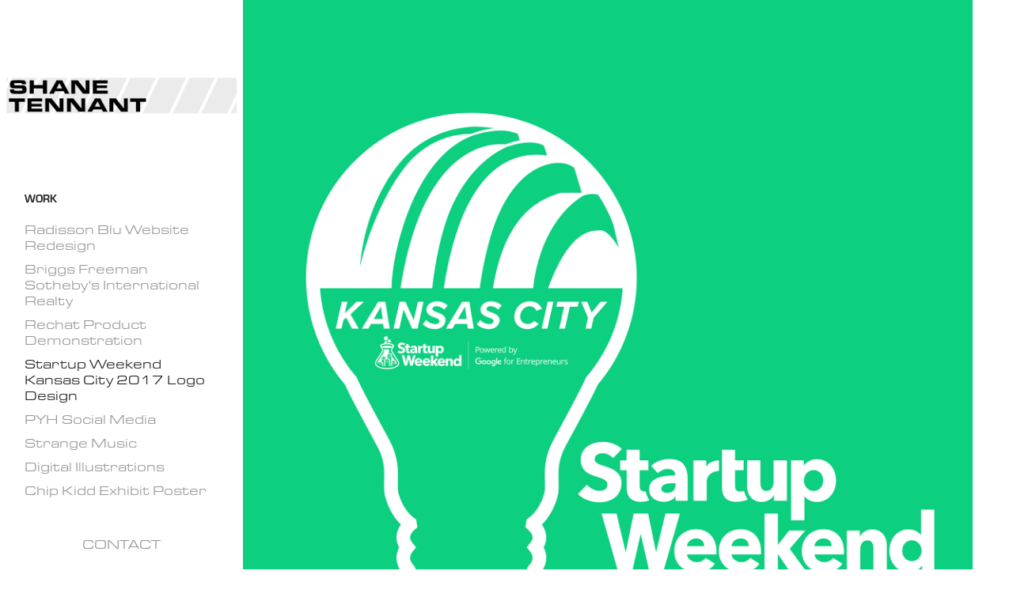

--- FILE ---
content_type: text/html; charset=utf-8
request_url: https://shanetennant.com/startup-weekend-kansas-city-2017-logo-design
body_size: 4282
content:
<!DOCTYPE HTML>
<html lang="en-US">
<head>
  <meta charset="UTF-8" />
  <meta name="viewport" content="width=device-width, initial-scale=1" />
      <meta name=keywords  content="logo,kansas city,Startup,startup weekend,SWKC,KCSW" />
      <meta name=description  content="Logo design variations I was commissioned to create for the official Kansas City Startup Weekend in 2017. " />
      <meta name=twitter:card  content="summary_large_image" />
      <meta name=twitter:site  content="@AdobePortfolio" />
      <meta  property=og:title content="Shane Tennant - Startup Weekend Kansas City 2017 Logo Design" />
      <meta  property=og:description content="Logo design variations I was commissioned to create for the official Kansas City Startup Weekend in 2017. " />
      <meta  property=og:image content="https://pro2-bar-s3-cdn-cf4.myportfolio.com/a46ae5bb-5a9e-4b20-ad5a-5a3196bce3f3/5346b2ea-e5e1-4638-82c9-3c64d5d4d654_rwc_0x0x4320x4320x4320.png?h=0ee116f8b8759755e27b576ef5ff804d" />
      <link rel="icon" href="[data-uri]"  />
      <link rel="stylesheet" href="/dist/css/main.css" type="text/css" />
      <link rel="stylesheet" href="https://pro2-bar-s3-cdn-cf6.myportfolio.com/a46ae5bb-5a9e-4b20-ad5a-5a3196bce3f3/717829a48b5fad64747b7bf2f577ae731590598043.css?h=3193acd9df5aed6d05584318756ddfc8" type="text/css" />
    <link rel="canonical" href="https://shanetennant.com/startup-weekend-kansas-city-2017-logo-design" />
      <title>Shane Tennant - Startup Weekend Kansas City 2017 Logo Design</title>
    <script type="text/javascript" src="//use.typekit.net/ik/[base64].js?cb=35f77bfb8b50944859ea3d3804e7194e7a3173fb" async onload="
    try {
      window.Typekit.load();
    } catch (e) {
      console.warn('Typekit not loaded.');
    }
    "></script>
</head>
        <body class="transition-enabled">  <div class='page-background-video page-background-video-with-panel'>
  </div>
  <div class="js-responsive-nav">
    <div class="responsive-nav has-social">
      <div class="close-responsive-click-area js-close-responsive-nav">
        <div class="close-responsive-button"></div>
      </div>
          <nav class="js-editable-target editable">
              <ul class="group">
                  <li class="gallery-title"><a href="/work" >Work</a></li>
            <li class="project-title"><a href="/radisson-blu-website-redesign" >Radisson Blu Website Redesign</a></li>
            <li class="project-title"><a href="/sothebys-international-international-realty" >Briggs Freeman Sotheby's International Realty</a></li>
            <li class="project-title"><a href="/rechat-video" >Rechat Product Demonstration</a></li>
            <li class="project-title"><a href="/startup-weekend-kansas-city-2017-logo-design" class="active">Startup Weekend Kansas City 2017 Logo Design</a></li>
            <li class="project-title"><a href="/smart-home-innovations-logo" >PYH Social Media</a></li>
            <li class="project-title"><a href="/strange-music" >Strange Music</a></li>
            <li class="project-title"><a href="/tiger-illustration" >Digital Illustrations</a></li>
            <li class="project-title"><a href="/chip-kidd-type-poster" >Chip Kidd Exhibit Poster</a></li>
              </ul>
      <div class="page-title">
        <a href="/contact" >Contact</a>
      </div>
              <div class="social pf-nav-social">
                <ul>
                </ul>
              </div>
          </nav>
    </div>
  </div>
  <div class="site-wrap cfix js-site-wrap">
    <div class="site-container">
      <div class="site-content e2e-site-content">
        <div class="sidebar-content">
          <header class="site-header">
              <div class="logo-wrap js-editable-target editable">
                    <div class="logo e2e-site-logo-text logo-image  ">
    <a href="/work" class="image-normal image-link">
      <img src="https://pro2-bar-s3-cdn-cf4.myportfolio.com/a46ae5bb-5a9e-4b20-ad5a-5a3196bce3f3/559137d5-8279-4df1-b56a-104e54ca337d_rwc_0x0x1520x703x4096.png?h=15f0e6d4b72de3bf6aae1a130e25bc2d" alt="Shane Tennant">
    </a>
</div>
              </div>
  <div class="hamburger-click-area js-hamburger">
    <div class="hamburger">
      <i></i>
      <i></i>
      <i></i>
    </div>
  </div>
          </header>
              <nav class="js-editable-target editable">
              <ul class="group">
                  <li class="gallery-title"><a href="/work" >Work</a></li>
            <li class="project-title"><a href="/radisson-blu-website-redesign" >Radisson Blu Website Redesign</a></li>
            <li class="project-title"><a href="/sothebys-international-international-realty" >Briggs Freeman Sotheby's International Realty</a></li>
            <li class="project-title"><a href="/rechat-video" >Rechat Product Demonstration</a></li>
            <li class="project-title"><a href="/startup-weekend-kansas-city-2017-logo-design" class="active">Startup Weekend Kansas City 2017 Logo Design</a></li>
            <li class="project-title"><a href="/smart-home-innovations-logo" >PYH Social Media</a></li>
            <li class="project-title"><a href="/strange-music" >Strange Music</a></li>
            <li class="project-title"><a href="/tiger-illustration" >Digital Illustrations</a></li>
            <li class="project-title"><a href="/chip-kidd-type-poster" >Chip Kidd Exhibit Poster</a></li>
              </ul>
      <div class="page-title">
        <a href="/contact" >Contact</a>
      </div>
                  <div class="social pf-nav-social">
                    <ul>
                    </ul>
                  </div>
              </nav>
        </div>
        <main>
  <div class="page-container js-editable-target editable" data-context="page.page.container">
    <section class="page standard-modules">
      <div class="page-content js-page-content js-editable-target editable" data-context="pages" data-identity="id:p5db4f7ce408a064cb7a41346c3815c5b1a57674596d2ddfee7458" data-section="Page Info">
        <div id="project-canvas" class="js-project-modules modules content">
          <div id="project-modules">
              
              <div class="project-module module image project-module-image editable js-editable js-project-module"  style="  padding-top: 0px;
  padding-bottom: 40px;
  width: 100%;
  float: center;
  clear: both;
">

  
 
  
     <div class="js-lightbox" data-src="https://pro2-bar-s3-cdn-cf.myportfolio.com/a46ae5bb-5a9e-4b20-ad5a-5a3196bce3f3/85d4f9c6-77f0-4614-845d-5659cac58836.png?h=d75964558d4966c552d3e86326e31955">
           <img
             class="js-lazy"
             src="[data-uri]"
             data-src="https://pro2-bar-s3-cdn-cf.myportfolio.com/a46ae5bb-5a9e-4b20-ad5a-5a3196bce3f3/85d4f9c6-77f0-4614-845d-5659cac58836_rw_3840.png?h=de6b57076dc8fc6213b0788bdd779277"
             data-srcset="https://pro2-bar-s3-cdn-cf.myportfolio.com/a46ae5bb-5a9e-4b20-ad5a-5a3196bce3f3/85d4f9c6-77f0-4614-845d-5659cac58836_rw_600.png?h=c9c123bcc913aa5be342e19a16b69eac 600w,https://pro2-bar-s3-cdn-cf.myportfolio.com/a46ae5bb-5a9e-4b20-ad5a-5a3196bce3f3/85d4f9c6-77f0-4614-845d-5659cac58836_rw_1200.png?h=3d44b4d7ba8a51e4ce9872a40a942bc0 1200w,https://pro2-bar-s3-cdn-cf.myportfolio.com/a46ae5bb-5a9e-4b20-ad5a-5a3196bce3f3/85d4f9c6-77f0-4614-845d-5659cac58836_rw_1920.png?h=4d0767ad29a81fb41cd47deefb51bc3b 1920w,https://pro2-bar-s3-cdn-cf.myportfolio.com/a46ae5bb-5a9e-4b20-ad5a-5a3196bce3f3/85d4f9c6-77f0-4614-845d-5659cac58836_rw_3840.png?h=de6b57076dc8fc6213b0788bdd779277 3840w,"
             data-sizes="(max-width: 3840px) 100vw, 3840px"
             width="3840"
             height="0"
             style="padding-bottom: 100%; background: rgba(0, 0, 0, 0.03)"
             
           >
     </div>
  

</div>

              
              
              
              
              
              
              
              
              
              <div class="project-module module image project-module-image editable js-editable js-project-module" >

  
 
  
     <div class="js-lightbox" data-src="https://pro2-bar-s3-cdn-cf6.myportfolio.com/a46ae5bb-5a9e-4b20-ad5a-5a3196bce3f3/719754fb-5b26-4bfa-bf8c-0ffd88851da4.png?h=816ae98b1dfa10bbf50674e542009438">
           <img
             class="js-lazy"
             src="[data-uri]"
             data-src="https://pro2-bar-s3-cdn-cf6.myportfolio.com/a46ae5bb-5a9e-4b20-ad5a-5a3196bce3f3/719754fb-5b26-4bfa-bf8c-0ffd88851da4_rw_1920.png?h=89d0364e9e62f0472dec79edcd010ada"
             data-srcset="https://pro2-bar-s3-cdn-cf6.myportfolio.com/a46ae5bb-5a9e-4b20-ad5a-5a3196bce3f3/719754fb-5b26-4bfa-bf8c-0ffd88851da4_rw_600.png?h=10e11ee5384c19322010c4044e6e2f82 600w,https://pro2-bar-s3-cdn-cf6.myportfolio.com/a46ae5bb-5a9e-4b20-ad5a-5a3196bce3f3/719754fb-5b26-4bfa-bf8c-0ffd88851da4_rw_1200.png?h=3846e4f93e8ed4c061d2fb90e26b5352 1200w,https://pro2-bar-s3-cdn-cf6.myportfolio.com/a46ae5bb-5a9e-4b20-ad5a-5a3196bce3f3/719754fb-5b26-4bfa-bf8c-0ffd88851da4_rw_1920.png?h=89d0364e9e62f0472dec79edcd010ada 1440w,"
             data-sizes="(max-width: 1440px) 100vw, 1440px"
             width="1440"
             height="0"
             style="padding-bottom: 100%; background: rgba(0, 0, 0, 0.03)"
             
           >
     </div>
  

</div>

              
              
              
              
              
              
              
              
              
              <div class="project-module module image project-module-image editable js-editable js-project-module"  style="  padding-top: 0px;
  padding-bottom: 40px;
  width: 100%;
  float: center;
  clear: both;
">

  
 
  
     <div class="js-lightbox" data-src="https://pro2-bar-s3-cdn-cf1.myportfolio.com/a46ae5bb-5a9e-4b20-ad5a-5a3196bce3f3/c0ee5369-6e32-41b2-8fee-1c9683a6a74c.jpg?h=bd52009a3a996f7695bc2268d04e7471">
           <img
             class="js-lazy"
             src="[data-uri]"
             data-src="https://pro2-bar-s3-cdn-cf1.myportfolio.com/a46ae5bb-5a9e-4b20-ad5a-5a3196bce3f3/c0ee5369-6e32-41b2-8fee-1c9683a6a74c_rw_1200.jpg?h=6e7c54ca658daca142c35a06d2c8a691"
             data-srcset="https://pro2-bar-s3-cdn-cf1.myportfolio.com/a46ae5bb-5a9e-4b20-ad5a-5a3196bce3f3/c0ee5369-6e32-41b2-8fee-1c9683a6a74c_rw_600.jpg?h=ffdbf5439607c85ddef6eca083d0dc33 600w,https://pro2-bar-s3-cdn-cf1.myportfolio.com/a46ae5bb-5a9e-4b20-ad5a-5a3196bce3f3/c0ee5369-6e32-41b2-8fee-1c9683a6a74c_rw_1200.jpg?h=6e7c54ca658daca142c35a06d2c8a691 1000w,"
             data-sizes="(max-width: 1000px) 100vw, 1000px"
             width="1000"
             height="0"
             style="padding-bottom: 100%; background: rgba(0, 0, 0, 0.03)"
             
           >
     </div>
  

</div>

              
              
              
              
              
              
              
              
              
              <div class="project-module module image project-module-image editable js-editable js-project-module"  style="  padding-top: px;
  padding-bottom: px;
">

  
 
  
     <div class="js-lightbox" data-src="https://pro2-bar-s3-cdn-cf3.myportfolio.com/a46ae5bb-5a9e-4b20-ad5a-5a3196bce3f3/e9bf83f1-a426-4886-b3dd-f457c2896b9e.jpg?h=1d40f16b470281d38b5904f53453caa5">
           <img
             class="js-lazy"
             src="[data-uri]"
             data-src="https://pro2-bar-s3-cdn-cf3.myportfolio.com/a46ae5bb-5a9e-4b20-ad5a-5a3196bce3f3/e9bf83f1-a426-4886-b3dd-f457c2896b9e_rw_1200.jpg?h=93d87ab80efe14d5c59a15607bf39f3d"
             data-srcset="https://pro2-bar-s3-cdn-cf3.myportfolio.com/a46ae5bb-5a9e-4b20-ad5a-5a3196bce3f3/e9bf83f1-a426-4886-b3dd-f457c2896b9e_rw_600.jpg?h=28349ff37a27fc064997f096b44d6678 600w,https://pro2-bar-s3-cdn-cf3.myportfolio.com/a46ae5bb-5a9e-4b20-ad5a-5a3196bce3f3/e9bf83f1-a426-4886-b3dd-f457c2896b9e_rw_1200.jpg?h=93d87ab80efe14d5c59a15607bf39f3d 1000w,"
             data-sizes="(max-width: 1000px) 100vw, 1000px"
             width="1000"
             height="0"
             style="padding-bottom: 100%; background: rgba(0, 0, 0, 0.03)"
             
           >
     </div>
  

</div>

              
              
              
              
              
              
              
              
              
              
              
              
              
              <div class="project-module module text project-module-text align- editable js-editable js-project-module" style="  padding-top: 20px;
  padding-bottom: 40px;
  width: 100%;
  max-width: 800px;
  float: center;
  clear: both;
">
  <div class="rich-text js-text-editable module-text"><div style="text-align:left;"><span style="font-size:16px;" class="texteditor-inline-fontsize">Startup Weekend is a 54-hour weekend event, during which groups of developers, business managers, startup enthusiasts, marketing gurus, graphic artists and more pitch ideas for new startup companies, form teams around those ideas, and work to develop a working prototype, demo, or presentation by Sunday evening. Startup Weekend has grown into an organization with a global presence. </span></div><div style="text-align:left;"><span style="font-size:16px;" class="texteditor-inline-fontsize">I was hired to create the official 2017 Kansas City Startup Weekend logo and promotional material.</span></div></div>
</div>

              
              
              
              
          </div>
        </div>
      </div>
    </section>
        <section class="back-to-top js-editable-target editable">
          <a href="#"><span class="arrow">&uarr;</span><span class="preserve-whitespace">Back to Top</span></a>
        </section>
        <a class="back-to-top-fixed js-editable-target editable js-back-to-top back-to-top-fixed-with-panel" href="#">
          <svg version="1.1" id="Layer_1" xmlns="http://www.w3.org/2000/svg" xmlns:xlink="http://www.w3.org/1999/xlink" x="0px" y="0px"
           viewBox="0 0 26 26" style="enable-background:new 0 0 26 26;" xml:space="preserve" class="icon icon-back-to-top">
          <g>
            <path d="M13.8,1.3L21.6,9c0.1,0.1,0.1,0.3,0.2,0.4c0.1,0.1,0.1,0.3,0.1,0.4s0,0.3-0.1,0.4c-0.1,0.1-0.1,0.3-0.3,0.4
              c-0.1,0.1-0.2,0.2-0.4,0.3c-0.2,0.1-0.3,0.1-0.4,0.1c-0.1,0-0.3,0-0.4-0.1c-0.2-0.1-0.3-0.2-0.4-0.3L14.2,5l0,19.1
              c0,0.2-0.1,0.3-0.1,0.5c0,0.1-0.1,0.3-0.3,0.4c-0.1,0.1-0.2,0.2-0.4,0.3c-0.1,0.1-0.3,0.1-0.5,0.1c-0.1,0-0.3,0-0.4-0.1
              c-0.1-0.1-0.3-0.1-0.4-0.3c-0.1-0.1-0.2-0.2-0.3-0.4c-0.1-0.1-0.1-0.3-0.1-0.5l0-19.1l-5.7,5.7C6,10.8,5.8,10.9,5.7,11
              c-0.1,0.1-0.3,0.1-0.4,0.1c-0.2,0-0.3,0-0.4-0.1c-0.1-0.1-0.3-0.2-0.4-0.3c-0.1-0.1-0.1-0.2-0.2-0.4C4.1,10.2,4,10.1,4.1,9.9
              c0-0.1,0-0.3,0.1-0.4c0-0.1,0.1-0.3,0.3-0.4l7.7-7.8c0.1,0,0.2-0.1,0.2-0.1c0,0,0.1-0.1,0.2-0.1c0.1,0,0.2,0,0.2-0.1
              c0.1,0,0.1,0,0.2,0c0,0,0.1,0,0.2,0c0.1,0,0.2,0,0.2,0.1c0.1,0,0.1,0.1,0.2,0.1C13.7,1.2,13.8,1.2,13.8,1.3z"/>
          </g>
          </svg>
        </a>
  </div>
              <footer class="site-footer js-editable-target editable">
                <div class="footer-text">
                  Powered by <a href="http://portfolio.adobe.com" target="_blank">Adobe Portfolio</a>
                </div>
              </footer>
        </main>
      </div>
    </div>
  </div>
</body>
<script type="text/javascript">
  // fix for Safari's back/forward cache
  window.onpageshow = function(e) {
    if (e.persisted) { window.location.reload(); }
  };
</script>
  <script type="text/javascript">var __config__ = {"page_id":"p5db4f7ce408a064cb7a41346c3815c5b1a57674596d2ddfee7458","theme":{"name":"jackie"},"pageTransition":true,"linkTransition":true,"disableDownload":false,"localizedValidationMessages":{"required":"This field is required","Email":"This field must be a valid email address"},"lightbox":{"enabled":true,"color":{"opacity":0.94,"hex":"#fff"}},"cookie_banner":{"enabled":false},"googleAnalytics":{"trackingCode":"UA-158514210-1","anonymization":false}};</script>
  <script type="text/javascript" src="/site/translations?cb=35f77bfb8b50944859ea3d3804e7194e7a3173fb"></script>
  <script type="text/javascript" src="/dist/js/main.js?cb=35f77bfb8b50944859ea3d3804e7194e7a3173fb"></script>
</html>


--- FILE ---
content_type: text/plain
request_url: https://www.google-analytics.com/j/collect?v=1&_v=j102&a=794578421&t=pageview&_s=1&dl=https%3A%2F%2Fshanetennant.com%2Fstartup-weekend-kansas-city-2017-logo-design&ul=en-us%40posix&dt=Shane%20Tennant%20-%20Startup%20Weekend%20Kansas%20City%202017%20Logo%20Design&sr=1280x720&vp=1280x720&_u=IEBAAEABAAAAACAAI~&jid=2082398088&gjid=206701758&cid=1242042352.1768598187&tid=UA-158514210-1&_gid=534272806.1768598187&_r=1&_slc=1&z=84113857
body_size: -451
content:
2,cG-D4F79FHGP9